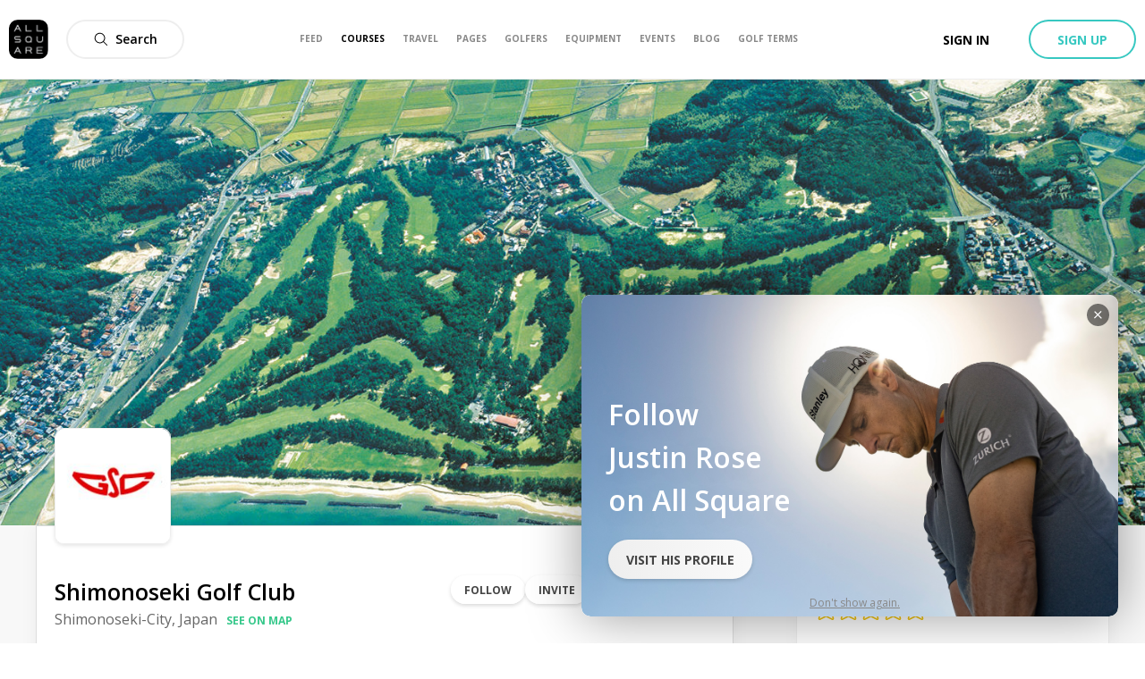

--- FILE ---
content_type: application/javascript; charset=UTF-8
request_url: https://allsquare-web-staging.herokuapp.com/_next/static/chunks/7434-db14d053c036eea2.js
body_size: 6302
content:
"use strict";(self.webpackChunk_N_E=self.webpackChunk_N_E||[]).push([[7434],{57434:function(n,t,e){e.d(t,{Z:function(){return R}});var r=e(67294);function o(n){return"number"===typeof n}function i(n){return"[object Object]"===Object.prototype.toString.call(n)}function u(n){return i(n)||function(n){return Array.isArray(n)}(n)}function c(n){return Math.abs(n)}function a(n){return n?n/c(n):0}function f(n,t){return c(n-t)}function s(n){return p(n).map(Number)}function d(n){return n[l(n)]}function l(n){return Math.max(0,n.length-1)}function p(n){return Object.keys(n)}function v(n,t){return[n,t].reduce((function(n,t){return p(t).forEach((function(e){var r=n[e],o=t[e],u=i(r)&&i(o);n[e]=u?v(r,o):o})),n}),{})}function m(n,t){var e=p(n),r=p(t);return e.length===r.length&&e.every((function(e){var r=n[e],o=t[e];return"function"===typeof r?"".concat(r)==="".concat(o):u(r)&&u(o)?m(r,o):r===o}))}function g(n,t){var e={start:function(){return 0},center:function(n){return r(n)/2},end:r};function r(n){return t-n}return{measure:function(r){return o(n)?t*Number(n):e[n](r)}}}function x(n,t){var e=c(n-t);function r(t){return t<n}function o(n){return n>t}function i(n){return r(n)||o(n)}return{length:e,max:t,min:n,constrain:function(e){return i(e)?r(e)?n:t:e},reachedAny:i,reachedMax:o,reachedMin:r,removeOffset:function(n){return e?n-e*Math.ceil((n-t)/e):n}}}function h(n,t,e){var r=x(0,n),o=r.min,i=r.constrain,u=n+1,a=f(t);function f(n){return e?c((u+n)%u):i(n)}function s(){return a}function d(n){return a=f(n),l}var l={add:function(n){return d(s()+n)},clone:function(){return h(n,s(),e)},get:s,set:d,min:o,max:n};return l}function y(){var n=[];var t={add:function(e,r,o,i){return void 0===i&&(i=!1),e.addEventListener(r,o,i),n.push((function(){return e.removeEventListener(r,o,i)})),t},removeAll:function(){return n=n.filter((function(n){return n()})),t}};return t}function S(n){var t=n;function e(n){return t/=n,i}function r(n){return o(n)?n:n.get()}var i={add:function(n){return t+=r(n),i},divide:e,get:function(){return t},multiply:function(n){return t*=n,i},normalize:function(){return 0!==t&&e(t),i},set:function(n){return t=r(n),i},subtract:function(n){return t-=r(n),i}};return i}function b(n,t,e,r,o,i,u,s,d,l,p,v,m,g,x,h){var b=n.cross,w=["INPUT","SELECT","TEXTAREA"],E=S(0),A=y(),M=y(),k=m.measure(20),O={mouse:300,touch:400},B={mouse:500,touch:600},I=x?5:16,P=0,T=0,N=!1,z=!1,C=!1,D=!1;function L(n){if(!(D="mousedown"===n.type)||0===n.button){var t=f(r.get(),i.get())>=2,u=D||!t,c=!function(n){var t=n.nodeName||"";return w.indexOf(t)>-1}(n.target),a=t||D&&c;N=!0,o.pointerDown(n),E.set(r),r.set(i),d.useBaseMass().useSpeed(80),function(){var n=D?document:e;M.add(n,"touchmove",R).add(n,"touchend",H).add(n,"mousemove",R).add(n,"mouseup",H)}(),P=o.readPoint(n),T=o.readPoint(n,b),v.emit("pointerDown"),u&&(C=!1),a&&n.preventDefault()}}function R(n){if(!z&&!D){if(!n.cancelable)return H(n);var e=o.readPoint(n),i=o.readPoint(n,b),c=f(e,P),a=f(i,T);if(!(z=c>a)&&!C)return H(n)}var s=o.pointerMove(n);!C&&s&&(C=!0),u.start(),r.add(t.apply(s)),n.preventDefault()}function H(n){var e=l.byDistance(0,!1).index!==p.get(),i=o.pointerUp(n)*(x?B:O)[D?"mouse":"touch"],u=function(n,t){var e=p.clone().add(-1*a(n)),r=e.get()===p.min||e.get()===p.max,o=l.byDistance(n,!x).distance;return x||c(n)<k?o:!g&&r?.4*o:h&&t?.5*o:l.byIndex(e.get(),0).distance}(t.apply(i),e),m=function(n,t){if(0===n||0===t)return 0;if(c(n)<=c(t))return 0;var e=f(c(n),c(t));return c(e/n)}(i,u),y=f(r.get(),E.get())>=.5,S=e&&m>.75,b=c(i)<k,w=S?10:I,A=S?1+2.5*m:1;y&&!D&&(C=!0),z=!1,N=!1,M.removeAll(),d.useSpeed(b?9:w).useMass(A),s.distance(u,!x),D=!1,v.emit("pointerUp")}function V(n){C&&n.preventDefault()}return{addActivationEvents:function(){var n=e;A.add(n,"touchmove",(function(){})).add(n,"touchend",(function(){})).add(n,"touchstart",L).add(n,"mousedown",L).add(n,"touchcancel",H).add(n,"contextmenu",H).add(n,"click",V)},clickAllowed:function(){return!C},pointerDown:function(){return N},removeAllEvents:function(){A.removeAll(),M.removeAll()}}}function w(n,t,e){var r=function(n){var t=Math.pow(10,n);return function(n){return Math.round(n*t)/t}}(2),o=S(0),i=S(0),u=S(0),c=0,f=t,s=e;function d(n){return f=n,p}function l(n){return s=n,p}var p={direction:function(){return c},seek:function(t){u.set(t).subtract(n);var e,r,d,l,v=(e=u.get(),(d=0)+(e-(r=0))/(100-r)*(f-d));return c=a(u.get()),u.normalize().multiply(v).subtract(o),(l=u).divide(s),i.add(l),p},settle:function(t){var e=t.get()-n.get(),o=!r(e);return o&&n.set(t),o},update:function(){o.add(i),n.add(o),i.multiply(0)},useBaseMass:function(){return l(e)},useBaseSpeed:function(){return d(t)},useMass:l,useSpeed:d};return p}function E(n,t,e,r,o){var i=o.measure(10),u=o.measure(50),a=!1;return{constrain:function(o){if(!a&&n.reachedAny(e.get())&&n.reachedAny(t.get())){var f=n.reachedMin(t.get())?"min":"max",s=c(n[f]-t.get()),d=e.get()-t.get(),l=Math.min(s/u,.85);e.subtract(d*l),!o&&c(d)<i&&(e.set(n.constrain(e.get())),r.useSpeed(10).useMass(3))}},toggleActive:function(n){a=!n}}}function A(n,t,e,r){var o=x(-t+n,e[0]),i=e.map(o.constrain);return{snapsContained:function(){if(t<=n)return[o.max];if("keepSnaps"===r)return i;var e=function(){var n=i[0],t=d(i),e=i.lastIndexOf(n),r=i.indexOf(t)+1;return x(e,r)}(),u=e.min,c=e.max;return i.slice(u,c)}()}}function M(n,t,e,r){var o=x(t.min+.1,t.max+.1),i=o.reachedMin,u=o.reachedMax;return{loop:function(t){if(function(n){return 1===n?u(e.get()):-1===n&&i(e.get())}(t)){var o=n*(-1*t);r.forEach((function(n){return n.add(o)}))}}}}function k(n){var t=n.max,e=n.length;return{get:function(n){return(n-t)/-e}}}function O(n,t,e,r,o){var i=r.reachedAny,u=r.removeOffset,f=r.constrain;function s(n){return n.concat().sort((function(n,t){return c(n)-c(t)}))[0]}function d(t,r){var o=[t,t+e,t-e];return n?s(r?o.filter((function(n){return a(n)===r})):o):o[0]}return{byDistance:function(e,r){var a=o.get()+e,s=function(e){var r=n?u(e):f(e);return{index:t.map((function(n){return n-r})).map((function(n){return d(n,0)})).map((function(n,t){return{diff:n,index:t}})).sort((function(n,t){return c(n.diff)-c(t.diff)}))[0].index,distance:r}}(a),l=s.index,p=s.distance,v=!n&&i(a);return!r||v?{index:l,distance:e}:{index:l,distance:e+d(t[l]-p,0)}},byIndex:function(n,e){return{index:n,distance:d(t[n]-o.get(),e)}},shortcut:d}}function B(n,t,e){var r="x"===n.scroll?function(n){return"translate3d(".concat(n,"px,0px,0px)")}:function(n){return"translate3d(0px,".concat(n,"px,0px)")},o=e.style,i=!1;return{clear:function(){i||(o.transform="",e.getAttribute("style")||e.removeAttribute("style"))},to:function(n){i||(o.transform=r(t.apply(n.get())))},toggleActive:function(n){i=!n}}}function I(n,t,e,r,o,i,u,c,a){var f=s(o),d=s(o).reverse(),l=function(){var n=i[0]-1;return m(v(d,n),"end")}().concat(function(){var n=e-i[0]-1;return m(v(f,n),"start")}());function p(n,t){return n.reduce((function(n,t){return n-o[t]}),t)}function v(n,t){return n.reduce((function(n,e){return p(n,t)>0?n.concat([e]):n}),[])}function m(e,o){var i="start"===o,f=i?-r:r,s=u.findSlideBounds([f]);return e.map((function(e){var o=i?0:-r,u=i?r:0,f=s.filter((function(n){return n.index===e}))[0][i?"end":"start"],d=S(-1),l=S(-1),p=B(n,t,a[e]);return{index:e,location:l,translate:p,target:function(){return d.set(c.get()>f?o:u)}}}))}return{canLoop:function(){return l.every((function(n){var t=n.index;return p(f.filter((function(n){return n!==t})),e)<=.1}))},clear:function(){l.forEach((function(n){return n.translate.clear()}))},loop:function(){l.forEach((function(n){var t=n.target,e=n.translate,r=n.location,o=t();o.get()!==r.get()&&(0===o.get()?e.clear():e.to(o),r.set(o))}))},loopPoints:l}}function P(n,t,e,r,o,i,u){var c=o.removeOffset,a=o.constrain,f=i?[0,t,-t]:[0],s=d(f,u);function d(t,o){var i=t||f,u=function(n){var t=n||0;return e.map((function(n){return x(.5,n-.5).constrain(n*t)}))}(o);return i.reduce((function(t,o){var i=r.map((function(t,r){return{start:t-e[r]+u[r]+o,end:t+n-u[r]+o,index:r}}));return t.concat(i)}),[])}return{check:function(n,t){var e=i?c(n):a(n);return(t||s).reduce((function(n,t){var r=t.index,o=t.start,i=t.end;return!(-1!==n.indexOf(r))&&(o<e&&i>e)?n.concat([r]):n}),[])},findSlideBounds:d}}function T(n,t,e){var r=o(e);return{groupSlides:function(o){return r?function(n,t){return s(n).filter((function(n){return n%t===0})).map((function(e){return n.slice(e,e+t)}))}(o,e):function(e){return s(e).reduce((function(e,r){var o=t.slice(d(e),r+1).reduce((function(n,t){return n+t}),0);return!r||o>n?e.concat(r):e}),[]).map((function(n,t,r){return e.slice(n,r[t+1])}))}(o)}}}function N(n,t,e,r,o){var i=r.align,u=r.axis,a=r.direction,f=r.startIndex,p=r.inViewThreshold,v=r.loop,m=r.speed,N=r.dragFree,z=r.slidesToScroll,C=r.skipSnaps,D=r.containScroll,L=t.getBoundingClientRect(),R=e.map((function(n){return n.getBoundingClientRect()})),H=function(n){var t="rtl"===n?-1:1;return{apply:function(n){return n*t}}}(a),V=function(n,t){var e="y"===n?"y":"x";return{scroll:e,cross:"y"===n?"x":"y",startEdge:"y"===e?"top":"rtl"===t?"right":"left",endEdge:"y"===e?"bottom":"rtl"===t?"left":"right",measureSize:function(n){var t=n.width,r=n.height;return"x"===e?t:r}}}(u,a),q=V.measureSize(L),j=function(n){return{measure:function(t){return n*(t/100)}}}(q),F=g(i,q),U=!v&&""!==D,_=function(n,t,e,r,o){var i=n.measureSize,u=n.startEdge,a=n.endEdge,f=function(){if(!o)return 0;var n=e[0];return c(t[u]-n[u])}(),s=function(){if(!o)return 0;var n=window.getComputedStyle(d(r));return parseFloat(n.getPropertyValue("margin-".concat(a)))}(),p=e.map(i),v=e.map((function(n,t,e){var r=!t,o=t===l(e);return r?p[t]+f:o?p[t]+s:e[t+1][u]-n[u]})).map(c);return{slideSizes:p,slideSizesWithGaps:v}}(V,L,R,e,v||""!==D),G=_.slideSizes,J=_.slideSizesWithGaps,W=T(q,J,z),X=function(n,t,e,r,o,i,u){var a=n.startEdge,f=n.endEdge,s=i.groupSlides,p=s(r).map((function(n){return d(n)[f]-n[0][a]})).map(c).map(t.measure),v=r.map((function(n){return e[a]-n[a]})).map((function(n){return-c(n)})),m=function(){var n=d(v)-d(o);return s(v).map((function(n){return n[0]})).map((function(t,e,r){var o=!e,i=e===l(r);return u&&o?0:u&&i?n:t+p[e]}))}();return{snaps:v,snapsAligned:m}}(V,F,L,R,J,W,U),Y=X.snaps,Z=X.snapsAligned,K=-d(Y)+d(J),Q=A(q,K,Z,D).snapsContained,$=U?Q:Z,nn=function(n,t,e){return{limit:function(){var r=t[0],o=d(t);return x(e?r-n:o,r)}()}}(K,$,v).limit,tn=h(l($),f,v),en=tn.clone(),rn=s(e),on=function(n){var t=0;function e(n,e){return function(){n===!!t&&e()}}function r(){t=window.requestAnimationFrame(n)}return{proceed:e(!0,r),start:e(!1,r),stop:e(!0,(function(){window.cancelAnimationFrame(t),t=0}))}}((function(){v||vn.scrollBounds.constrain(vn.dragHandler.pointerDown()),vn.scrollBody.seek(an).update();var n=vn.scrollBody.settle(an);n&&!vn.dragHandler.pointerDown()&&(vn.animation.stop(),o.emit("settle")),n||o.emit("scroll"),v&&(vn.scrollLooper.loop(vn.scrollBody.direction()),vn.slideLooper.loop()),vn.translate.to(cn),vn.animation.proceed()})),un=$[tn.get()],cn=S(un),an=S(un),fn=w(cn,m,1),sn=O(v,$,K,nn,an),dn=function(n,t,e,r,o,i){function u(r){var u=r.distance,c=r.index!==t.get();u&&(n.start(),o.add(u)),c&&(e.set(t.get()),t.set(r.index),i.emit("select"))}return{distance:function(n,t){u(r.byDistance(n,t))},index:function(n,e){var o=t.clone().set(n);u(r.byIndex(o.get(),e))}}}(on,tn,en,sn,an,o),ln=P(q,K,G,Y,nn,v,p),pn=b(V,H,n,an,function(n){var t,e;function r(n){return"undefined"!==typeof TouchEvent&&n instanceof TouchEvent}function o(n){return n.timeStamp}function i(t,e){var o=e||n.scroll,i="client".concat("x"===o?"X":"Y");return(r(t)?t.touches[0]:t)[i]}return{isTouchEvent:r,pointerDown:function(n){return t=n,e=n,i(n)},pointerMove:function(n){var r=i(n)-i(e),u=o(n)-o(t)>170;return e=n,u&&(t=n),r},pointerUp:function(n){if(!t||!e)return 0;var r=i(e)-i(t),u=o(n)-o(t),a=o(n)-o(e)>170,f=r/u;return u&&!a&&c(f)>.1?f:0},readPoint:i}}(V),cn,on,dn,fn,sn,tn,o,j,v,N,C),vn={containerRect:L,slideRects:R,animation:on,axis:V,direction:H,dragHandler:pn,eventStore:y(),percentOfView:j,index:tn,indexPrevious:en,limit:nn,location:cn,options:r,scrollBody:fn,scrollBounds:E(nn,cn,an,fn,j),scrollLooper:M(K,nn,cn,[cn,an]),scrollProgress:k(nn),scrollSnaps:$,scrollTarget:sn,scrollTo:dn,slideLooper:I(V,H,q,K,J,$,ln,cn,e),slidesToScroll:W,slidesInView:ln,slideIndexes:rn,target:an,translate:B(V,H,t)};return vn}var z={align:"center",axis:"x",containScroll:"",direction:"ltr",slidesToScroll:1,breakpoints:{},dragFree:!1,draggable:!0,inViewThreshold:0,loop:!1,skipSnaps:!1,speed:10,startIndex:0,active:!0};function C(){function n(n,t){return v(n,t||{})}return{merge:n,areEqual:function(n,t){return JSON.stringify(p(n.breakpoints||{}))===JSON.stringify(p(t.breakpoints||{}))&&m(n,t)},atMedia:function(t){var e=t.breakpoints||{},r=p(e).filter((function(n){return window.matchMedia(n).matches})).map((function(n){return e[n]})).reduce((function(t,e){return n(t,e)}),{});return n(t,r)}}}function D(n,t,e){var r,o,i,u,c,a=y(),f=C(),s=function(){var n=C(),t=n.atMedia,e=n.areEqual,r=[],o=[];function i(n){var r=t(n.options);return function(){return!e(r,t(n.options))}}var u={init:function(n,e){return o=n.map(i),(r=n.filter((function(n){return t(n.options).active}))).forEach((function(n){return n.init(e)})),n.reduce((function(n,t){var e;return Object.assign(n,((e={})[t.name]=t,e))}),{})},destroy:function(){r=r.filter((function(n){return n.destroy()}))},haveChanged:function(){return o.some((function(n){return n()}))}};return u}(),d=function(){var n={};function t(t){return n[t]||[]}var e={emit:function(n){return t(n).forEach((function(t){return t(n)})),e},off:function(r,o){return n[r]=t(r).filter((function(n){return n!==o})),e},on:function(r,o){return n[r]=t(r).concat([o]),e}};return e}(),l=d.on,p=d.off,v=w,m=!1,g=f.merge(z,D.globalOptions),x=f.merge(g),h=[],S=0;function b(t,e){if(!m){if(function(){var t="container"in n&&n.container,e="slides"in n&&n.slides;i="root"in n?n.root:n,u=t||i.children[0],c=e||[].slice.call(u.children)}(),g=f.merge(g,t),x=f.atMedia(g),r=N(i,u,c,x,d),S=r.axis.measureSize(i.getBoundingClientRect()),!x.active)return E();if(r.translate.to(r.location),h=e||h,o=s.init(h,O),x.loop){if(!r.slideLooper.canLoop())return E(),b({loop:!1},e);r.slideLooper.loop()}x.draggable&&u.offsetParent&&c.length&&r.dragHandler.addActivationEvents()}}function w(n,t){var e=k();E(),b(f.merge({startIndex:e},n),t),d.emit("reInit")}function E(){r.dragHandler.removeAllEvents(),r.animation.stop(),r.eventStore.removeAll(),r.translate.clear(),r.slideLooper.clear(),s.destroy()}function A(n){var t=r[n?"target":"location"].get(),e=x.loop?"removeOffset":"constrain";return r.slidesInView.check(r.limit[e](t))}function M(n,t,e){x.active&&!m&&(r.scrollBody.useBaseMass().useSpeed(t?100:x.speed),r.scrollTo.index(n,e||0))}function k(){return r.index.get()}var O={canScrollNext:function(){return r.index.clone().add(1).get()!==k()},canScrollPrev:function(){return r.index.clone().add(-1).get()!==k()},clickAllowed:function(){return r.dragHandler.clickAllowed()},containerNode:function(){return u},internalEngine:function(){return r},destroy:function(){m||(m=!0,a.removeAll(),E(),d.emit("destroy"))},off:p,on:l,plugins:function(){return o},previousScrollSnap:function(){return r.indexPrevious.get()},reInit:v,rootNode:function(){return i},scrollNext:function(n){M(r.index.clone().add(1).get(),!0===n,-1)},scrollPrev:function(n){M(r.index.clone().add(-1).get(),!0===n,1)},scrollProgress:function(){return r.scrollProgress.get(r.location.get())},scrollSnapList:function(){return r.scrollSnaps.map(r.scrollProgress.get)},scrollTo:M,selectedScrollSnap:k,slideNodes:function(){return c},slidesInView:A,slidesNotInView:function(n){var t=A(n);return r.slideIndexes.filter((function(n){return-1===t.indexOf(n)}))}};return b(t,e),a.add(window,"resize",(function(){var n=f.atMedia(g),t=!f.areEqual(n,x),e=r.axis.measureSize(i.getBoundingClientRect()),o=S!==e,u=s.haveChanged();(o||t||u)&&w(),d.emit("resize")})),setTimeout((function(){return d.emit("init")}),0),O}function L(n){return n.concat().sort((function(n,t){return n.name>t.name?1:-1})).map((function(n){return n.options}))}function R(n,t){void 0===n&&(n={}),void 0===t&&(t=[]);var e=(0,r.useRef)(D.optionsHandler()),o=(0,r.useRef)(n),i=(0,r.useRef)(t),u=(0,r.useState)(),c=u[0],a=u[1],f=(0,r.useState)(),s=f[0],d=f[1],l=(0,r.useCallback)((function(){c&&c.reInit(o.current,i.current)}),[c]);return(0,r.useEffect)((function(){if("undefined"!==typeof window&&window.document&&window.document.createElement&&s){D.globalOptions=R.globalOptions;var n=D(s,o.current,i.current);return a(n),function(){return n.destroy()}}a(void 0)}),[s,a]),(0,r.useEffect)((function(){e.current.areEqual(o.current,n)||(o.current=n,l())}),[n,l]),(0,r.useEffect)((function(){(function(n,t){if(n.length!==t.length)return!1;var e=D.optionsHandler().areEqual,r=L(n),o=L(t);return r.every((function(n,t){var r=o[t];return e(n,r)}))})(i.current,t)||(i.current=t,l())}),[t,l]),[d,c]}D.globalOptions=void 0,D.optionsHandler=C,R.globalOptions=void 0}}]);